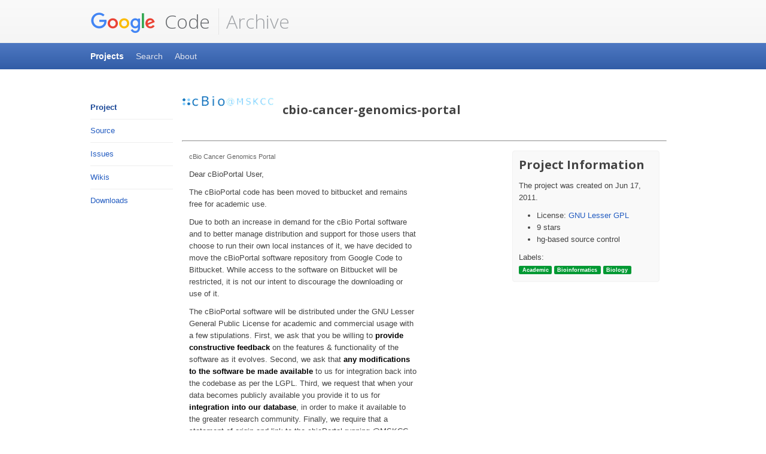

--- FILE ---
content_type: application/javascript
request_url: https://code.google.com/archive/archive.js
body_size: 23317
content:
/*

 Copyright The Closure Library Authors.
 SPDX-License-Identifier: Apache-2.0
*/
'use strict';var g,aa="function"==typeof Object.defineProperties?Object.defineProperty:function(a,b,c){if(a==Array.prototype||a==Object.prototype)return a;a[b]=c.value;return a},ba=function(a){a=["object"==typeof globalThis&&globalThis,a,"object"==typeof window&&window,"object"==typeof self&&self,"object"==typeof global&&global];for(var b=0;b<a.length;++b){var c=a[b];if(c&&c.Math==Math)return c}throw Error("Cannot find global object");},ca=ba(this),da=function(a,b){if(b)a:{var c=ca;a=a.split(".");
for(var d=0;d<a.length-1;d++){var e=a[d];if(!(e in c))break a;c=c[e]}a=a[a.length-1];d=c[a];b=b(d);b!=d&&null!=b&&aa(c,a,{configurable:!0,writable:!0,value:b})}};
da("String.prototype.endsWith",function(a){return a?a:function(b,c){if(null==this)throw new TypeError("The 'this' value for String.prototype.endsWith must not be null or undefined");if(b instanceof RegExp)throw new TypeError("First argument to String.prototype.endsWith must not be a regular expression");var d=this+"";b+="";void 0===c&&(c=d.length);c=Math.max(0,Math.min(c|0,d.length));for(var e=b.length;0<e&&0<c;)if(d[--c]!=b[--e])return!1;return 0>=e}});
da("Array.prototype.find",function(a){return a?a:function(b,c){a:{var d=this;d instanceof String&&(d=String(d));for(var e=d.length,f=0;f<e;f++){var l=d[f];if(b.call(c,l,f,d)){b=l;break a}}b=void 0}return b}});
var h=this||self,k=function(a){var b=typeof a;return"object"!=b?b:a?Array.isArray(a)?"array":b:"null"},m=function(a){var b=k(a);return"array"==b||"object"==b&&"number"==typeof a.length},n=function(a,b){a=a.split(".");var c=h;a[0]in c||"undefined"==typeof c.execScript||c.execScript("var "+a[0]);for(var d;a.length&&(d=a.shift());)a.length||void 0===b?c=c[d]&&c[d]!==Object.prototype[d]?c[d]:c[d]={}:c[d]=b},ea=function(a,b){function c(){}c.prototype=b.prototype;a.superClass_=b.prototype;a.prototype=new c;
a.prototype.constructor=a;a.base=function(d,e,f){for(var l=Array(arguments.length-2),p=2;p<arguments.length;p++)l[p-2]=arguments[p];return b.prototype[e].apply(d,l)}};function q(a){if(Error.captureStackTrace)Error.captureStackTrace(this,q);else{var b=Error().stack;b&&(this.stack=b)}a&&(this.message=String(a))}ea(q,Error);q.prototype.name="CustomError";var r=function(a,b){a=a.split("%s");for(var c="",d=a.length-1,e=0;e<d;e++)c+=a[e]+(e<b.length?b[e]:"%s");q.call(this,c+a[d])};ea(r,q);r.prototype.name="AssertionError";
var fa=function(a,b,c,d){var e="Assertion failed";if(c){e+=": "+c;var f=d}else a&&(e+=": "+a,f=b);throw new r(""+e,f||[]);},ha=function(a,b,c){a||fa("",null,b,Array.prototype.slice.call(arguments,2))},t=function(a,b){throw new r("Failure"+(a?": "+a:""),Array.prototype.slice.call(arguments,1));},u=function(a,b,c){"number"!==typeof a&&fa("Expected number but got %s: %s.",[k(a),a],b,Array.prototype.slice.call(arguments,2));return a};var ia=Array.prototype.forEach?function(a,b,c){ha(null!=a.length);Array.prototype.forEach.call(a,b,c)}:function(a,b,c){for(var d=a.length,e="string"===typeof a?a.split(""):a,f=0;f<d;f++)f in e&&b.call(c,e[f],f,a)};function ja(a){return Array.prototype.concat.apply([],arguments)}function ka(a){var b=a.length;if(0<b){for(var c=Array(b),d=0;d<b;d++)c[d]=a[d];return c}return[]};var la={},v=function(a,b){this.privateDoNotAccessOrElseSafeScriptWrappedValue_=b===la?a:"";this.implementsGoogStringTypedString=!0},ma=function(a){if(a instanceof v&&a.constructor===v)return a.privateDoNotAccessOrElseSafeScriptWrappedValue_;t("expected object of type SafeScript, got '"+a+"' of type "+k(a));return"type_error:SafeScript"};v.prototype.toString=function(){return"SafeScript{"+this.privateDoNotAccessOrElseSafeScriptWrappedValue_+"}"};var w=function(a,b){this.privateDoNotAccessOrElseTrustedResourceUrlWrappedValue_=b===na?a:""};w.prototype.implementsGoogStringTypedString=!0;w.prototype.toString=function(){return"TrustedResourceUrl{"+this.privateDoNotAccessOrElseTrustedResourceUrlWrappedValue_+"}"};
var x=function(a){if(a instanceof w&&a.constructor===w)return a.privateDoNotAccessOrElseTrustedResourceUrlWrappedValue_;t("expected object of type TrustedResourceUrl, got '"+a+"' of type "+k(a));return"type_error:TrustedResourceUrl"},na={};var y=function(a,b){this.privateDoNotAccessOrElseSafeUrlWrappedValue_=b===oa?a:""};y.prototype.implementsGoogStringTypedString=!0;y.prototype.toString=function(){return"SafeUrl{"+this.privateDoNotAccessOrElseSafeUrlWrappedValue_+"}"};var pa=function(a){if(a instanceof y&&a.constructor===y)return a.privateDoNotAccessOrElseSafeUrlWrappedValue_;t("expected object of type SafeUrl, got '"+a+"' of type "+k(a));return"type_error:SafeUrl"},oa={};var z=function(a,b){this.privateDoNotAccessOrElseSafeStyleWrappedValue_=b===qa?a:""};z.prototype.implementsGoogStringTypedString=!0;z.prototype.toString=function(){return"SafeStyle{"+this.privateDoNotAccessOrElseSafeStyleWrappedValue_+"}"};var ra=function(a){if(a instanceof z&&a.constructor===z)return a.privateDoNotAccessOrElseSafeStyleWrappedValue_;t("expected object of type SafeStyle, got '"+a+"' of type "+k(a));return"type_error:SafeStyle"},qa={};var A=function(a,b,c){this.privateDoNotAccessOrElseSafeHtmlWrappedValue_=c===sa?a:""};A.prototype.implementsGoogStringTypedString=!0;A.prototype.toString=function(){return"SafeHtml{"+this.privateDoNotAccessOrElseSafeHtmlWrappedValue_+"}"};var ta=function(a){if(a instanceof A&&a.constructor===A)return a.privateDoNotAccessOrElseSafeHtmlWrappedValue_;t("expected object of type SafeHtml, got '"+a+"' of type "+k(a));return"type_error:SafeHtml"},sa={};n("ng.safehtml.googSceHelper.isGoogHtmlType",function(a){return a&&a.implementsGoogStringTypedString?!0:!1});n("ng.safehtml.googSceHelper.isCOMPILED",function(){return!0});n("ng.safehtml.googSceHelper.unwrapAny",function(a){if(a instanceof w)return x(a).toString();if(a instanceof A)return ta(a).toString();if(a instanceof y)return pa(a);if(a instanceof z)return ra(a);if(a instanceof v)return ma(a).toString();throw Error();});
n("ng.safehtml.googSceHelper.unwrapGivenContext",function(a,b){if("html"==a)return ta(b).toString();if("resourceUrl"==a||"templateUrl"==a)return x(b).toString();if("url"==a)return b instanceof w?x(b).toString():pa(b);if("css"==a)return ra(b);if("js"==a)return ma(b).toString();throw Error();});var D=function(a,b,c,d){a.getLogoUrl=ua(b,c);a.getIssueUrl=B(b,c,"issues");a.getSubrepoUrl=B(b,c,"source");a.getWikiFileUrl=B(b,c,"wikis");a.getIssuesPageUrl=C(b,c,"issues");a.getDownloadsPageUrl=C(b,c,"downloads");null!=d&&(a.getSubrepoSourceCodePageUrl=C(b,c,"source",d,"source"),a.getSubrepoSourceCommitsPageUrl=C(b,c,"source",d,"commits"));a.getSearchForLabelUrl=va(b);a.getRepoSourceArchiveUrl=wa(b,c);a.getDownloadArchiveUrl=xa(b,c);var e=c;"code.google.com"!=b&&(e=b+":"+c);a.getExportToGitHubUrl=
function(){return"https://code.google.com/export-to-github/export?project="+e};a.getIssueAttachmentUrlFunc=ya(c)},ua=function(a,b){return function(){return"https://storage.googleapis.com/google-code-archive/v2/"+a+"/"+b+"/logo.png"}},va=function(a){return function(b){return"/archive/search?q=domain:"+a+" label:"+b}};n("codesiteArchive.Urls.getSearchForLabelUrlFunc",va);
var wa=function(a,b){return function(c){var d=c+".";"default"==c&&(d="");return"https://storage.googleapis.com/google-code-archive-source/v2/"+a+"/"+b+"/"+d+"source-archive.zip"}},xa=function(a,b){return function(c){return"https://storage.googleapis.com/google-code-archive-downloads/v2/"+a+"/"+b+"/"+c}},B=function(a,b,c){return function(d,e){0<d.length&&"/"==d[0]&&(d=d.substring(1));var f="";"code.google.com"!=a&&(f="/a/"+a);d=f+"/p/"+b+"/"+c+"/"+d;null!=e&&(d+="/"+e);return"/archive"+d}},C=function(a,
b,c,d,e){return function(f){var l="";"code.google.com"!=a&&(l="/a/"+a);var p=c;null!=d&&(p+="/"+d);null!=e&&(p+="/"+e);return"/archive"+l+"/p/"+b+"/"+p+"?page="+f}},ya=function(a){return function(b,c,d){return"http://storage.googleapis.com/google-code-attachments/"+a+"/issue-"+b+"/comment-"+c+"/"+d}};var E=function(a){isFinite(a)&&(a=String(a));return"string"===typeof a?/^\s*-?0x/i.test(a)?parseInt(a,16):parseInt(a,10):NaN};var za=function(a){if(a.getValues&&"function"==typeof a.getValues)return a.getValues();if("string"===typeof a)return a.split("");if(m(a)){for(var b=[],c=a.length,d=0;d<c;d++)b.push(a[d]);return b}b=[];c=0;for(d in a)b[c++]=a[d];return b},Aa=function(a,b,c){if(a.forEach&&"function"==typeof a.forEach)a.forEach(b,c);else if(m(a)||"string"===typeof a)ia(a,b,c);else{if(a.getKeys&&"function"==typeof a.getKeys)var d=a.getKeys();else if(a.getValues&&"function"==typeof a.getValues)d=void 0;else if(m(a)||"string"===
typeof a){d=[];for(var e=a.length,f=0;f<e;f++)d.push(f)}else for(f in d=[],e=0,a)d[e++]=f;e=za(a);f=e.length;for(var l=0;l<f;l++)b.call(c,e[l],d&&d[l],a)}};var Ba="StopIteration"in h?h.StopIteration:{message:"StopIteration",stack:""},F=function(){};F.prototype.next=function(){throw Ba;};F.prototype.__iterator__=function(){return this};var G=function(a,b){this.map_={};this.keys_=[];this.version_=this.count_=0;var c=arguments.length;if(1<c){if(c%2)throw Error("Uneven number of arguments");for(var d=0;d<c;d+=2)this.set(arguments[d],arguments[d+1])}else a&&this.addAll(a)};g=G.prototype;g.getCount=function(){return this.count_};g.getValues=function(){H(this);for(var a=[],b=0;b<this.keys_.length;b++)a.push(this.map_[this.keys_[b]]);return a};g.getKeys=function(){H(this);return this.keys_.concat()};
g.containsKey=function(a){return I(this.map_,a)};g.equals=function(a,b){if(this===a)return!0;if(this.count_!=a.getCount())return!1;b=b||Ca;H(this);for(var c,d=0;c=this.keys_[d];d++)if(!b(this.get(c),a.get(c)))return!1;return!0};var Ca=function(a,b){return a===b};G.prototype.clear=function(){this.map_={};this.version_=this.count_=this.keys_.length=0};
G.prototype.remove=function(a){return I(this.map_,a)?(delete this.map_[a],this.count_--,this.version_++,this.keys_.length>2*this.count_&&H(this),!0):!1};var H=function(a){if(a.count_!=a.keys_.length){for(var b=0,c=0;b<a.keys_.length;){var d=a.keys_[b];I(a.map_,d)&&(a.keys_[c++]=d);b++}a.keys_.length=c}if(a.count_!=a.keys_.length){var e={};for(c=b=0;b<a.keys_.length;)d=a.keys_[b],I(e,d)||(a.keys_[c++]=d,e[d]=1),b++;a.keys_.length=c}};g=G.prototype;
g.get=function(a,b){return I(this.map_,a)?this.map_[a]:b};g.set=function(a,b){I(this.map_,a)||(this.count_++,this.keys_.push(a),this.version_++);this.map_[a]=b};g.addAll=function(a){if(a instanceof G)for(var b=a.getKeys(),c=0;c<b.length;c++)this.set(b[c],a.get(b[c]));else for(b in a)this.set(b,a[b])};g.forEach=function(a,b){for(var c=this.getKeys(),d=0;d<c.length;d++){var e=c[d],f=this.get(e);a.call(b,f,e,this)}};g.clone=function(){return new G(this)};
g.__iterator__=function(a){H(this);var b=0,c=this.version_,d=this,e=new F;e.next=function(){if(c!=d.version_)throw Error("The map has changed since the iterator was created");if(b>=d.keys_.length)throw Ba;var f=d.keys_[b++];return a?f:d.map_[f]};return e};var I=function(a,b){return Object.prototype.hasOwnProperty.call(a,b)};var Da=/^(?:([^:/?#.]+):)?(?:\/\/(?:([^\\/?#]*)@)?([^\\/?#]*?)(?::([0-9]+))?(?=[\\/?#]|$))?([^?#]+)?(?:\?([^#]*))?(?:#([\s\S]*))?$/,Ea=function(a,b){if(a){a=a.split("&");for(var c=0;c<a.length;c++){var d=a[c].indexOf("="),e=null;if(0<=d){var f=a[c].substring(0,d);e=a[c].substring(d+1)}else f=a[c];b(f,e?decodeURIComponent(e.replace(/\+/g," ")):"")}}};var J=function(a){this.domain_=this.userInfo_=this.scheme_="";this.port_=null;this.fragment_=this.path_="";this.ignoreCase_=this.isReadOnly_=!1;if(a instanceof J){this.ignoreCase_=a.ignoreCase_;K(this,a.scheme_);var b=a.userInfo_;L(this);this.userInfo_=b;b=a.domain_;L(this);this.domain_=b;M(this,a.port_);b=a.path_;L(this);this.path_=b;Fa(this,a.queryData_.clone());a=a.fragment_;L(this);this.fragment_=a}else a&&(b=String(a).match(Da))?(this.ignoreCase_=!1,K(this,b[1]||"",!0),a=b[2]||"",L(this),this.userInfo_=
N(a),a=b[3]||"",L(this),this.domain_=N(a,!0),M(this,b[4]),a=b[5]||"",L(this),this.path_=N(a,!0),Fa(this,b[6]||"",!0),a=b[7]||"",L(this),this.fragment_=N(a)):(this.ignoreCase_=!1,this.queryData_=new O(null,this.ignoreCase_))};
J.prototype.toString=function(){var a=[],b=this.scheme_;b&&a.push(P(b,Ga,!0),":");var c=this.domain_;if(c||"file"==b)a.push("//"),(b=this.userInfo_)&&a.push(P(b,Ga,!0),"@"),a.push(encodeURIComponent(String(c)).replace(/%25([0-9a-fA-F]{2})/g,"%$1")),c=this.port_,null!=c&&a.push(":",String(c));if(c=this.path_)this.domain_&&"/"!=c.charAt(0)&&a.push("/"),a.push(P(c,"/"==c.charAt(0)?Ha:Ia,!0));(c=this.queryData_.toString())&&a.push("?",c);(c=this.fragment_)&&a.push("#",P(c,Ja));return a.join("")};
J.prototype.resolve=function(a){var b=this.clone(),c=!!a.scheme_;c?K(b,a.scheme_):c=!!a.userInfo_;if(c){var d=a.userInfo_;L(b);b.userInfo_=d}else c=!!a.domain_;c?(d=a.domain_,L(b),b.domain_=d):c=null!=a.port_;d=a.path_;if(c)M(b,a.port_);else if(c=!!a.path_){if("/"!=d.charAt(0))if(this.domain_&&!this.path_)d="/"+d;else{var e=b.path_.lastIndexOf("/");-1!=e&&(d=b.path_.substr(0,e+1)+d)}e=d;if(".."==e||"."==e)d="";else if(-1!=e.indexOf("./")||-1!=e.indexOf("/.")){d=0==e.lastIndexOf("/",0);e=e.split("/");
for(var f=[],l=0;l<e.length;){var p=e[l++];"."==p?d&&l==e.length&&f.push(""):".."==p?((1<f.length||1==f.length&&""!=f[0])&&f.pop(),d&&l==e.length&&f.push("")):(f.push(p),d=!0)}d=f.join("/")}else d=e}c?(L(b),b.path_=d):c=""!==a.queryData_.toString();c?Fa(b,a.queryData_.clone()):c=!!a.fragment_;c&&(a=a.fragment_,L(b),b.fragment_=a);return b};J.prototype.clone=function(){return new J(this)};
var K=function(a,b,c){L(a);a.scheme_=c?N(b,!0):b;a.scheme_&&(a.scheme_=a.scheme_.replace(/:$/,""))},M=function(a,b){L(a);if(b){b=Number(b);if(isNaN(b)||0>b)throw Error("Bad port number "+b);a.port_=b}else a.port_=null},Fa=function(a,b,c){L(a);b instanceof O?(a.queryData_=b,a.queryData_.setIgnoreCase(a.ignoreCase_)):(c||(b=P(b,Ka)),a.queryData_=new O(b,a.ignoreCase_))};J.prototype.getQuery=function(){return this.queryData_.toString()};var Q=function(a,b,c){L(a);a.queryData_.set(b,c);return a};
J.prototype.removeParameter=function(a){L(this);this.queryData_.remove(a);return this};var L=function(a){if(a.isReadOnly_)throw Error("Tried to modify a read-only Uri");};J.prototype.setIgnoreCase=function(a){this.ignoreCase_=a;this.queryData_&&this.queryData_.setIgnoreCase(a)};
var N=function(a,b){return a?b?decodeURI(a.replace(/%25/g,"%2525")):decodeURIComponent(a):""},P=function(a,b,c){return"string"===typeof a?(a=encodeURI(a).replace(b,La),c&&(a=a.replace(/%25([0-9a-fA-F]{2})/g,"%$1")),a):null},La=function(a){a=a.charCodeAt(0);return"%"+(a>>4&15).toString(16)+(a&15).toString(16)},Ga=/[#\/\?@]/g,Ia=/[#\?:]/g,Ha=/[#\?]/g,Ka=/[#\?@]/g,Ja=/#/g,O=function(a,b){this.count_=this.keyMap_=null;this.encodedQuery_=a||null;this.ignoreCase_=!!b},R=function(a){a.keyMap_||(a.keyMap_=
new G,a.count_=0,a.encodedQuery_&&Ea(a.encodedQuery_,function(b,c){a.add(decodeURIComponent(b.replace(/\+/g," ")),c)}))};g=O.prototype;g.getCount=function(){R(this);return this.count_};g.add=function(a,b){R(this);this.encodedQuery_=null;a=S(this,a);var c=this.keyMap_.get(a);c||this.keyMap_.set(a,c=[]);c.push(b);this.count_=u(this.count_)+1;return this};
g.remove=function(a){R(this);a=S(this,a);return this.keyMap_.containsKey(a)?(this.encodedQuery_=null,this.count_=u(this.count_)-this.keyMap_.get(a).length,this.keyMap_.remove(a)):!1};g.clear=function(){this.keyMap_=this.encodedQuery_=null;this.count_=0};g.containsKey=function(a){R(this);a=S(this,a);return this.keyMap_.containsKey(a)};g.forEach=function(a,b){R(this);this.keyMap_.forEach(function(c,d){ia(c,function(e){a.call(b,e,d,this)},this)},this)};
g.getKeys=function(){R(this);for(var a=this.keyMap_.getValues(),b=this.keyMap_.getKeys(),c=[],d=0;d<b.length;d++)for(var e=a[d],f=0;f<e.length;f++)c.push(b[d]);return c};g.getValues=function(a){R(this);var b=[];if("string"===typeof a)this.containsKey(a)&&(b=ja(b,this.keyMap_.get(S(this,a))));else{a=this.keyMap_.getValues();for(var c=0;c<a.length;c++)b=ja(b,a[c])}return b};
g.set=function(a,b){R(this);this.encodedQuery_=null;a=S(this,a);this.containsKey(a)&&(this.count_=u(this.count_)-this.keyMap_.get(a).length);this.keyMap_.set(a,[b]);this.count_=u(this.count_)+1;return this};g.get=function(a,b){if(!a)return b;a=this.getValues(a);return 0<a.length?String(a[0]):b};
g.toString=function(){if(this.encodedQuery_)return this.encodedQuery_;if(!this.keyMap_)return"";for(var a=[],b=this.keyMap_.getKeys(),c=0;c<b.length;c++){var d=b[c],e=encodeURIComponent(String(d));d=this.getValues(d);for(var f=0;f<d.length;f++){var l=e;""!==d[f]&&(l+="="+encodeURIComponent(String(d[f])));a.push(l)}}return this.encodedQuery_=a.join("&")};g.clone=function(){var a=new O;a.encodedQuery_=this.encodedQuery_;this.keyMap_&&(a.keyMap_=this.keyMap_.clone(),a.count_=this.count_);return a};
var S=function(a,b){b=String(b);a.ignoreCase_&&(b=b.toLowerCase());return b};O.prototype.setIgnoreCase=function(a){a&&!this.ignoreCase_&&(R(this),this.encodedQuery_=null,this.keyMap_.forEach(function(b,c){var d=c.toLowerCase();c!=d&&(this.remove(c),this.remove(d),0<b.length&&(this.encodedQuery_=null,this.keyMap_.set(S(this,d),ka(b)),this.count_=u(this.count_)+b.length))},this));this.ignoreCase_=a};
O.prototype.extend=function(a){for(var b=0;b<arguments.length;b++)Aa(arguments[b],function(c,d){this.add(d,c)},this)};var T=function(a,b){this.name=a;this.url=b},U={asf20:new T("Apache License 2.0","http://www.apache.org/licenses/LICENSE-2.0"),art:new T("Artistic License/GPL","http://dev.perl.org/licenses/"),lgpl:new T("GNU Lesser GPL","http://www.gnu.org/licenses/lgpl.html"),gpl2:new T("GNU GPL v2","http://www.gnu.org/licenses/old-licenses/gpl-2.0.html"),gpl3:new T("GNU GPL v3","http://www.gnu.org/licenses/gpl.html"),bsd:new T("New BSD License","http://opensource.org/licenses/BSD-3-Clause"),mit:new T("MIT License",
"http://www.opensource.org/licenses/mit-license.php"),mpl11:new T("Mozilla Public License 1.1","http://www.mozilla.org/MPL/"),epl:new T("Eclipse Public License 1.0","http://www.eclipse.org/legal/epl-v10.html"),oos:new T("Other Open Source","http://code.google.com/p/support/wiki/FAQ#Which_licenses_can_be_used?"),gsoc:new T("See source code","http://code.google.com/see_source_code_license.html"),none:new T("None Specified - Not Open Source","http://code.google.com/no_license.html"),multiple:new T("Multiple Licenses",
"http://code.google.com/multiple_licenses.html"),publicdomain:new T("Public domain","http://en.wikipedia.org/wiki/Public_domain"),"cc3-by":new T("Creative Commons 3.0 BY","http://creativecommons.org/licenses/by/3.0/"),"cc3-by-nd":new T("Creative Commons 3.0 BY-SA","http://creativecommons.org/licenses/by-sa/3.0/"),"cc25-by":new T("Creative Commons 2.5 BY","http://creativecommons.org/licenses/by/2.5/"),"cc25-by-sa":new T("Creative Commons 2.5 BY-SA","http://creativecommons.org/licenses/by-sa/2.5/"),
"cc3-by-nc-sa":new T("Creative Commons 3.0 BY-NC-SA","http://creativecommons.org/licenses/by-nc-sa/3.0/"),ccpd:new T("Creative Commons Public Domain Dedication","http://creativecommons.org/licenses/publicdomain/"),gfdl:new T("GNU Free Documentation License","http://www.gnu.org/licenses/fdl.html"),"fbsd-doc":new T("FreeBSD Documentation License","http://www.freebsd.org/copyright/freebsd-doc-license.html")},Ma=function(a){this.labels=a},Na=function(a){var b="Happy Grumpy Quick Happy Massive Swift Helpful".split(" "),
c="Cat Dog Wombat Lion Kangaroo Giraffe Hippo Bird Ox Camel Elephant Panda Rabbit Bear Horse Rhino Monkey".split(" ");a=Math.floor(Math.abs(a));a%=c.length*b.length;this.adjective=b[a%b.length];this.name=c[Math.floor(a/b.length)];this.fullName=this.adjective+" "+this.name};function V(a,b,c){a.navLevel1=b;a.navLevel2=c||""}
function W(a,b,c,d){a("https://storage.googleapis.com/storage/v1/b/google-code-archive/o/v2%2F:domain%2F:project%2Fproject.json?alt=media",{stripTrailingSlashes:!1}).get({domain:c,project:d}).$promise.then(function(e){e=e.movedTo;null!=e&&""!=e&&b.path("/redirect/a/"+c+"/p/"+d).search({movedTo:e})})}var Oa=function(){V(this,"projects")};n("codesiteArchive.HomepageCtrl",Oa);
var Pa=function(a){this.projectName=a.project;this.domain=a.domain||"code.google.com";this.movedTo=a.movedTo;V(this,"projects",this.domain);D(this,this.domain,this.projectName)};n("codesiteArchive.RedirectPageCtrl",Pa);Pa.$inject=["$routeParams"];
var Qa=function(a,b){V(this,"search");this.query=b.search().q;this.pageNumber=E(b.search().page)||1;this.results=null;this.totalPages=this.totalResults=0;b=new J("https://codesite-archive.appspot.com/search/query");Q(b,"query",this.query);Q(b,"page",this.pageNumber);var c=this;a.get(b.toString()).then(function(d){d=d.data;c.results=d.results;c.totalResults=d.total_results;c.totalPages=d.total_pages}).catch(function(d){c.error=d.status});this.getUrlForQueryPage=function(d){var e=new J("/archive/search");
e=Q(e,"q",c.query);e=Q(e,"page",d);return e.toString()}};n("codesiteArchive.SearchPageCtrl",Qa);Qa.$inject=["$http","$location"];var X=function(a){this.domain=a.domain;this.domainLabels=[];V(this,"projects",this.domain);D(this,this.domain,"");a=Ra[this.domain];void 0!==a&&(this.domainLabels=a.labels)};X.prototype.getLabelRow=function(a){var b=this.domainLabels.length,c=[];a*=6;for(var d=0;6>d&&d+a<b;d++)c.push(this.domainLabels[a+d]);return c};n("codesiteArchive.DomainHomepageCtrl",X);
X.prototype.getLabelRow=X.prototype.getLabelRow;X.$inject=["$routeParams","$resource"];
var Ra={"code.google.com":new Ma("Python JavaScript Django Web Google Java AJAX Rails PlugIn Android CPlusPlus MySQL DotNet Game AppEngine PHP Flash jQuery Database GWT".split(" ")),"eclipselabs.org":new Ma("EclipseRT Modeling WebTools JavaEE Build Testing Mobile Embedded SOA Tools BIRT".split(" ")),"apache-extras.org":new Ma("HTTP Server Cassandra Hadoop HBase James Lucene Maven MyFaces OFBiz Pivot Subversion Web Services XML".split(" "))},Y=function(a,b,c){this.projectName=a.project;this.domain=
a.domain||"code.google.com";this.resource=a.resource||"project";V(this,"projects",this.domain);D(this,this.domain,this.projectName);W(b,c,this.domain,this.projectName);this.pageNumber=E(c.search().page)||1;a=b("https://storage.googleapis.com/storage/v1/b/google-code-archive/o/v2%2F:domain%2F:project%2F:resource.json?alt=media",{stripTrailingSlashes:!1});b={domain:this.domain,project:this.projectName,resource:this.resource};switch(this.resource){case "downloads":case "issues":b.resource+="-page-"+
this.pageNumber;break;case "source":b.resource="project"}var d=this;a.get(b).$promise.catch(function(e){404==e.status?d[d.resource]={}:d.error=e}).then(function(e){if(null==e)d[d.resource]={},d[d.resource].notFound=!0;else if(d[d.resource]=e,d[d.resource].found=!0,d.project&&(e=d.project,e.license=e.license||"",e.licenseName=U[e.license].name,e.licenseUrl=U[e.license].url,e.contentLicense)){var f=e.contentLicense;e.contentLicenseName=U[f].name;e.contentLicenseUrl=U[f].name}},function(e){d.error=e})};
Y.prototype.wikiFileFilter=function(a){return a.endsWith(".wiki")};n("codesiteArchive.ProjectHomepageCtrl",Y);Y.prototype.wikiFileFilter=Y.prototype.wikiFileFilter;Y.$inject=["$routeParams","$resource","$location"];
var Sa=function(a,b,c){this.projectName=b.project;this.domain=b.domain||"code.google.com";this.issueId=b.issueId;V(this,"projects",this.domain);D(this,this.domain,this.projectName);W(c,a,this.domain,this.projectName);this.issue=null;var d=this;c("https://storage.googleapis.com/storage/v1/b/google-code-archive/o/v2%2F:domain%2F:project%2Fissues%2Fissue-:issueId.json?alt=media",{stripTrailingSlashes:!1}).get({domain:this.domain,project:this.projectName,issueId:this.issueId}).$promise.catch(function(e){d.error=
e;"404"==e.status&&(d.notFound=!0)}).then(function(e){d.issue=e;for(e=0;e<d.issue.comments.length;e++){var f=d.issue.comments[e];f.commenterId=f.commenterId||0;f.pseudoIdentity=new Na(f.commenterId)}},function(e){d.error=e})};n("codesiteArchive.ProjectIssueCtrl",Sa);Sa.$inject=["$location","$routeParams","$resource"];
var Ta=function(a,b,c){this.projectName=a.project;this.domain=a.domain||"code.google.com";this.subrepo=a.subrepo;this.resource=a.resource;this.pageNumber=E(c.search().page)||1;V(this,"projects",this.domain);D(this,this.domain,this.projectName,this.subrepo);W(b,c,this.domain,this.projectName);a="";"default"!=this.subrepo&&(a=this.subrepo+".");var d=this;b("https://storage.googleapis.com/storage/v1/b/google-code-archive/o/v2%2F:domain%2F:projectName%2F:resource.json?alt=media",{stripTrailingSlashes:!1}).get({domain:this.domain,
projectName:this.projectName,resource:a+this.resource+"-page-"+this.pageNumber}).$promise.catch(function(e){d.error=e;"404"==e.status&&(d.notFound=!0)}).then(function(e){d[d.resource]=e},function(e){d.error=e})};n("codesiteArchive.ProjectSourceCtrl",Ta);Ta.$inject=["$routeParams","$resource","$location"];
var Ua=function(a,b,c){this.projectName=b.project;this.domain=b.domain||"code.google.com";this.wikiFile=b.wikiFile;V(this,"projects",this.domain);D(this,this.domain,this.projectName);W(c,a,this.domain,this.projectName);this.wikiContents=null;var d=this;c("https://storage.googleapis.com/storage/v1/b/google-code-archive/o/v2%2F:domain%2F:projectName%2Fwiki%2F:wikiFile?alt=media",{},{getNonJson:{method:"GET",transformResponse:function(e){return{text:e}}}},{stripTrailingSlashes:!1}).getNonJson({domain:this.domain,
projectName:this.projectName,wikiFile:this.wikiFile}).$promise.catch(function(e){d.error=e;"404"==e.status&&(d.notFound=!0)}).then(function(e){d.wikiContents=e.text},function(e){d.error=e})};n("codesiteArchive.ProjectWikiCtrl",Ua);Ua.$inject=["$location","$routeParams","$resource"];var Va=function(){V(this,"about")};n("codesiteArchive.AboutPageCtrl",Va);var Wa=function(){V(this,"about")};n("codesiteArchive.SchemaPageCtrl",Wa);var Xa="Y Z E P T G M K  m u n".split(" "),Ya={"":1,n:Math.pow(1024,-3),u:Math.pow(1024,-2),m:1/1024,k:1024,K:1024,M:Math.pow(1024,2),G:Math.pow(1024,3),T:Math.pow(1024,4),P:Math.pow(1024,5),E:Math.pow(1024,6),Z:Math.pow(1024,7),Y:Math.pow(1024,8)};var Za=function(a){var b=parseInt(a[0],10);var c=parseInt(a[1],10)+1;a=[];var d=0,e=b;void 0!==c&&(d=b,e=c);if(0>e-d)b=[];else{for(b=d;b<e;b+=1)a.push(b);b=a}return b},$a=function(a){return JSON.stringify(a,null,"  ")},ab=function(a){var b=a||0;a=b;var c="",d=1;0>b&&(b=-b);for(var e=0;e<Xa.length;e++){var f=Xa[e];d=Ya[f];if(b>=d||1>=d&&b>.1*d){c=f;break}}c?c+="B":d=1;b=Math.pow(10,2);return Math.round(a/d*b)/b+""+c},bb=function(a){a=a.replace("&amp;","&");a=a.replace("&quot;",'"');a=a.replace("&gt;",
">");a=a.replace("&lt;","<");return a.replace(/<[^>]+>/gm,"")};var cb=function(a){return{restrict:"E",link:function(b,c,d){d.text?b.$watch(d.text,function(e){var f=window.Markdown.getSanitizingConverter();e=e?a(f.makeHtml(e)):"";c.html(e)}):(b=window.Markdown.getSanitizingConverter(),b=a(b.makeHtml(c.text())),c.html(b));c.find("a").attr("target","_blank");c.addClass("markdown")}}};cb.$inject=["$sanitize"];var db=angular.module("codesiteArchive.templates.module",[]).value("forceCachedTemplates",!1).value("forceUncachedTemplates",!1).factory("html2JsTemplatesCached",["forceCachedTemplates","forceUncachedTemplates",function(a,b){return function(){return!b&&!0}}]).run(["$templateCache","html2JsTemplatesCached",function(a,b){b()&&(a.put("partials/404.ng",'<div>\n  <nav-bar-widget></nav-bar-widget>\n  <div id="maia-main" role="main">\n    <div class="maia-article" role="article">\n      <div class="maia-teleport" id="content"></div>\n      <div class="maia-cols">\n        <div class="maia-col-9">\n          <h1 class="maia-display">404. That\'s an error.</h1>\n          <p>It looks like the resource you were looking for isn\'t here. Sorry\n          about that.</p>\n        </div>\n        </div>\n      </div>\n    </div>\n  </div>\n</div>\n'),
a.put("partials/about.ng",'<div ng-controller="AboutPageCtrl as aboutCtrl">\n  <nav-bar-widget nav-level-1="aboutCtrl.navLevel1" nav-level-2="aboutCtrl.navLevel2"></nav-bar-widget>\n  <div id="maia-main" role="main">\n    <div class="maia-article" role="article">\n      <div class="maia-teleport" id="content"></div>\n      <div class="maia-cols">\n        <div class="maia-col-9">\n\n          <p>Google Code was launched in 2006, with the goal of making it easier\n            to collaborate with others on open-source software. It offered Subversion,\n            Mercurial, and Git source code hosting. It soon expanded to offer wikis,\n            downloads, and even issue tracking.</p>\n          <p>But alas, in 2015 Google\n            <a href="http://google-opensource.blogspot.com/2015/03/farewell-to-google-code.html">\n              bid farewell</a>\n            to the service, which had since been eclipsed by other, richer\n            open-source project hosting providers.</p>\n          <p>The Google Code Archive hosts the public project data that was\n            housed on code.google.com and related domains. While it only\n            provides a read-only view of projects, it should be sufficient to\n            resurrect an open-source project that didn\'t migrate elsewhere.</p>\n\n          <h2 id="schema">Schema</h2>\n          <p>\n            The Google Code Archive\'s data is hosted on Google Cloud Storage. Data\n            is retrieved using the\n            <a href="https://cloud.google.com/storage/docs/json_api/v1/">JSON API</a>.\n            Documentation for the Google Code Archive data can be found\n            <a href="/archive/schema">here</a>.\n          </p>\n\n          <h2>Redirecting Projects</h2>\n          <p>\n            If you are an administrator of a Google Code project and wish to\n            put a URL redirect in place to its new home on the internet, please\n            contact\n            <a href="mailto:google-code-shutdown@google.com">google-code-shutdown@google.com</a>.\n            Be sure to include the name of the Google Code project and the\n            URL to redirect to.\n          </p>\n\n          <h2>Deleting Projects</h2>\n          <p>\n            If you are an administrator of a Google Code project and wish to\n            delete it from the archive, please contact\n            <a href="mailto:google-code-shutdown@google.com">google-code-shutdown@google.com</a>.\n          </p>\n          <p>\n            If you are not the administrator of a project and wish to remove it\n            from the archive, for example to issue a lawful DMCA request, please\n            use\n            <a href="https://support.google.com/legal/troubleshooter/1114905?hl=en">this form</a>.\n            When prompted for which Google product the request relates to, select\n            "Other Projects" and then "Code".\n          </p>\n        </div>\n      </div>\n    </div>\n  </div>\n</div>\n'),
a.put("partials/domain-homepage.ng",'<div ng-controller="DomainHomepageCtrl as domainCtrl">\n  <nav-bar-widget nav-level-1="domainCtrl.navLevel1" nav-level-2="domainCtrl.navLevel2"></nav-bar-widget>\n  <div id="maia-main" role="main">\n    <div class="maia-article" role="article">\n      <div class="maia-teleport" id="content"></div>\n      <div class="maia-cols">\n        <div class="maia-col-7">\n          <div ng-switch="domainCtrl.navLevel2">\n\n            \x3c!-- code.google.com --\x3e\n            <div ng-switch-when="code.google.com">\n              <p>Google Code launched with a mission to:</p>\n              <blockquote>\n                <p>"Support the open source community by providing a scalable,\n                  reliable, and fast collaborative development environment for\n                  open source software, docs, and standards that promotes best\n                  practices in open source software engineering."</p>\n              </blockquote>\n            </div>\n\n            \x3c!-- eclipselabs.org --\x3e\n            <div ng-switch-when="eclipselabs.org">\n              <p>Eclipse Labs is a community of open source projects that build\n                technology based on the Eclipse platform.</p>\n              <p>To learn more, see:\n                <a href="http://www.eclipse.org/org/">\n                http://www.eclipse.org/org/</a>\n              </p>\n            </div>\n\n            \x3c!-- apache-extras.org --\x3e\n            <div ng-switch-when="apache-extras.org">\n              <p>Apache Extras is a community of open source projects related to\n                Apache Software Foundation projects or based on their technology.</p>\n              <p>To learn more, see:\n                <a href="http://www.apache.org/foundation/">\n                http://www.apache.org/foundation/</a>\n              </p>\n            </div>\n\n            \x3c!-- Default --\x3e\n            <div ng-switch-default>\n              <p>Hrm. Doesn\'t look like Google Code served projects on that domain.</p>\n            </div>\n          </div>\n        </div>\n      </div>\n    </div>\n  </div>\n</div>\n'),
a.put("partials/homepage.ng",'<div ng-controller="HomepageCtrl as homepageCtrl">\n  <nav-bar-widget nav-level-1="homepageCtrl.navLevel1" nav-level-2="homepageCtrl.navLevel2"></nav-bar-widget>\n  <div id="maia-main" role="main">\n    <div class="maia-article" role="article">\n      <div class="maia-teleport" id="content"></div>\n      <h1 class="maia-display">Google Code Archive</h1>\n      <div class="maia-cols">\n        <div class="maia-col-8">\n          \x3c!-- TODO(chrsmith): Put final numbers here. --\x3e\n          <p>Welcome! The Google Code Archive contains the data found\n            on the Google Code Project Hosting Service, which was turned\n            down in early 2016.</p>\n          <p>This archive contains over 1.4 million projects, 1.5 million\n            downloads, and 12.6 million issues. You can learn more about the\n            data served from Google Cloud Storage\n            <a href="/archive/schema">here</a>.</p>\n          <p>Google Code offered open-source project hosting on other domains\n            besides just code.google.com, too. Explore the projects Google\n            Code hosted below:</p>\n\n          <div id="gca-domain-list" class="maia-cols">\n            <div class="maia-col-1">\x3c!-- alignment --\x3e</div>\n\n            <div class="maia-col-3">\n              <a href="/archive/d/code.google.com/">\n                <h3>Google Code</h3>\n                <img src="/archive/img/default-googlecode-logo.png">\n              </a>\n            </div>\n\n            <div class="maia-col-3">\n              <a href="/archive/d/eclipselabs.org/">\n                <h3>Eclipselabs</h3>\n                <img src="/archive/img/default-eclipselabs-logo.png">\n              </a>\n            </div>\n\n            <div class="maia-col-3">\n              <a href="/archive/d/apache-extras.org/">\n                <h3>Apache Extras</h3>\n                <img src="/archive/img/default-apacheextras-logo.png">\n              </a>\n            </div>\n\n          </div>\n        </div>\n      </div>\n    </div>\n  </div>\n</div>\n'),
a.put("partials/navbar.ng",'<div class="maia-nav maia-complex" id="maia-nav-x" role="navigation">\n  <div class="maia-aux">\n    <ul>\n      <li ng-class="{active: navLevel1 == \'projects\'}">\n        <a href="/archive/">Projects</a>\n        <ul ng-if="navLevel2">\n          <li>\n            <a\n              ng-if="navLevel2 != \'code.google.com\'"\n              href="/archive/d/code.google.com">code.google.com</a>\n            <span ng-if="navLevel2 == \'code.google.com\'">code.google.com</span>\n          </li>\n          <li>\n            <a\n              ng-if="navLevel2 != \'eclipselabs.org\'"\n              href="/archive/d/eclipselabs.org">eclipselabs.org</a>\n            <span ng-if="navLevel2 == \'eclipselabs.org\'">eclipselabs.org</span>\n          </li>\n          <li>\n            <a\n              ng-if="navLevel2 != \'apache-extras.org\'"\n              href="/archive/d/apache-extras.org">apache-extras.org</a>\n            <span ng-if="navLevel2 == \'apache-extras.org\'">apache-extras.org</span>\n          </li>\n        </ul>\n      </li>\n      <li ng-class="{active: navLevel1 == \'search\'}">\n        <a href="https://www.google.com/search?q=site:codesite-archive.appspot.com">Search</a>\n      </li>\n      <li ng-class="{active: navLevel1 == \'about\'}">\n        <a href="/archive/about">About</a>\n      </li>\n    </ul>\n  </div>\n</div>\n'),
a.put("partials/pager-widget.ng",'<div ng-if="totalPages != 1">\n  <a ng-if="currentPage != 1" href="{{getUrlForPage(currentPage - 1)}}">&lt; Prev</a>\n\n  <span ng-repeat="pageIdx in [currentPage - 5, currentPage + 5] | range">\n    <a ng-if="pageIdx >= 1 && pageIdx <= totalPages && pageIdx != currentPage"\n        href="{{getUrlForPage(pageIdx)}}">\n      {{pageIdx}}\n    </a>\n    <span ng-if="pageIdx == currentPage">{{pageIdx}}</span>\n  </span>\n\n  <a ng-if="currentPage != totalPages" href="{{getUrlForPage(currentPage + 1)}}">Next &gt;</a>\n</div>\n'),
a.put("partials/project-homepage.ng",'<div ng-controller="ProjectHomepageCtrl as projectCtrl">\n<nav-bar-widget nav-level-1="projectCtrl.navLevel1"></nav-bar-widget>\n<div id="maia-main" role="main">\n\n  \x3c!-- Left-side resource nav --\x3e\n  <span ng-hide="projectCtrl.project.notFound">\n    <project-resources-widget domain="projectCtrl.domain" project="projectCtrl.projectName">\n    </project-resources-widget>\n  </span>\n\n  <div class="maia-article" role="article">\n    <div class="maia-teleport" id="content"></div>\n    <div class="maia-cols">\n\n      \x3c!-- BUG: We show "no issues" and relaged sub-pages for projects that\n           do not exist. Similarly, if you go to page 1,000,000 it says the\n           project has no issues, despite page 999,999 existing. --\x3e\n      <div ng-if="projectCtrl.project.notFound">\n        <resource-not-found-widget\n          resource-type="\'project\'"\n          resource-name=""\n          project="projectCtrl.projectName" />\n      </div>\n\n      <div\n          ng-hide="projectCtrl.project.notFound"\n          id="gca-project-header" class="maia-col-10">\n        <img class="gca-project-logo" src="{{projectCtrl.getLogoUrl()}}">\n        <h1>{{projectCtrl.projectName}}</h1>\n      </div>\n\n      <div ng-hide="projectCtrl.project.notFound" class="maia-col-10">\n        <hr />\n\n        <div ng-if="projectCtrl.error">\n          <p>There was an error getting resource \'{{projectCtrl.resource}}\':</p>\n          <code>{{projectCtrl.error.status}}: {{projectCtrl.error.data}}</code>\n        </div>\n\n        \x3c!-- Switch by project resource --\x3e\n        <div\n          ng-if="!projectCtrl.error"\n          ng-switch="projectCtrl.resource">\n\n          \x3c!-- Project --\x3e\n          <div ng-switch-when="project">\n            <div ng-if="projectCtrl.project == null">\n              <p>Loading...</p>\n            </div>\n\n            <div ng-if="projectCtrl.project.notFound">\n              <p>{{projectCtrl.projectName}} not found.</p>\n            </div>\n\n            <div ng-if="projectCtrl.project.found">\n              <div class="maia-col-6">\n                <p class="maia-meta">{{projectCtrl.project.summary}}</p>\n                <markdown-widget text="projectCtrl.project.description"></markdown-widget>\n              </div>\n              <div id="gca-project-info-box" class="maia-col-4">\n                <div class="maia-aside">\n                  <h1>Project Information</h1>\n                  <p ng-if="projectCtrl.project.creationTime">\n                    The project was created on {{projectCtrl.project.creationTime | date}}.\n                  </p>\n                  <p ng-if="projectCtrl.project.ancestorRepo">\n                    The project is a clone of <code>{{projectCtrl.project.ancestorRepo}}</code>.\n                  </p>\n                  <ul>\n                    <li>\n                      License: <a href="{{projectCtrl.project.licenseUrl}}">\n                        {{projectCtrl.project.licenseName}}</a>\n                    </li>\n                    <li ng-if="projectCtrl.project.contentLicenseName">\n                      Content License: <a href="{{projectCtrl.project.contentLicenseUrl}}">\n                        {{projectCtrl.project.contentLicenseName}}</a>\n                    </li>\n                    <li ng-if="projectCtrl.project.stars">\n                      {{projectCtrl.project.stars | number}} stars\n                    </li>\n                    <li>{{projectCtrl.project.repoType}}-based source control</li>\n                  </ul>\n                  <p ng-if="projectCtrl.project.labels.length > 0">\n                    Labels:\n                    <br />\n                    <span ng-repeat="label in projectCtrl.project.labels track by $index">\n                      <a href="{{projectCtrl.getSearchForLabelUrl(label)}}"><span class="gca-label">{{label}}</span></a>\n                    </span>\n                  </p>\n                </div>\n              </div>\n            </div>\n          </div>\n\n          \x3c!-- Source --\x3e\n          <div ng-switch-when="source">\n            <div ng-if="projectCtrl.source == null">\n              <p>Loading...</p>\n            </div>\n\n            <div ng-if="projectCtrl.source.notFound">\n              <p>Source information for {{projectCtrl.projectName}} not found.</p>\n            </div>\n\n            <div ng-if="projectCtrl.source.found">\n              <p ng-repeat="subrepo in [\'default\'].concat(projectCtrl.source.subrepos)"\n                 ng-if="subrepo">\n                <em>{{subrepo}}:</em>\n                <a href="{{projectCtrl.getSubrepoUrl(subrepo, \'source\')}}">source</a>,\n                <a href="{{projectCtrl.getSubrepoUrl(subrepo, \'commits\')}}">commits</a>\n              </p>\n            </div>\n          </div>\n\n          \x3c!-- Issues --\x3e\n          <div ng-switch-when="issues">\n            <div ng-if="projectCtrl.issues == null">\n              <p>Loading...</p>\n            </div>\n\n            <div ng-if="projectCtrl.issues.notFound">\n              <p>{{projectCtrl.projectName}} has no issues.</p>\n            </div>\n\n            <div ng-if="projectCtrl.issues.found">\n              <div ng-if="projectCtrl.issues.totalPages > 1">\n                <p>Page {{projectCtrl.issues.pageNumber}} of\n                  {{projectCtrl.issues.totalPages}}</p>\n\n                <div>\n                  <pager-widget\n                      current-page="projectCtrl.issues.pageNumber"\n                      total-pages="projectCtrl.issues.totalPages"\n                      get-url-for-page="projectCtrl.getIssuesPageUrl"></pager-widget>\n                </div>\n              </div>\n\n              <table>\n                <tbody>\n                  <tr>\n                    <th scope="col">ID</th>\n                    <th scope="col">Status</th>\n                    <th scope="col">Summary</th>\n                  </tr>\n                  <tr ng-repeat="issue in projectCtrl.issues.issues | orderBy: \'-id\'">\n                    <td>\n                      <a href="{{projectCtrl.getIssueUrl(issue.id)}}">{{issue.id}}</a>\n                    </td>\n                    <td><code>{{issue.status}}</code></td>\n                    <td>{{issue.summary}}\n                      <span ng-repeat="label in issue.labels">\n                        <span class="gca-label">{{label}}</span>\n                      </span>\n                    </td>\n                  </tr>\n                </tbody>\n              </table>\n            </div>\n          </div>\n\n          \x3c!-- Wikis --\x3e\n          <div ng-switch-when="wikis">\n            <div ng-if="projectCtrl.wikis == null">\n              <p>Loading...</p>\n            </div>\n\n            <div ng-if="projectCtrl.wikis.notFound || (projectCtrl.wikis && !projectCtrl.wikis.WikiFiles)">\n              <p>{{projectCtrl.projectName}} has no wikis.</p>\n            </div>\n\n            <div ng-if="projectCtrl.wikis.found">\n              <p ng-repeat="wikiFile in projectCtrl.wikis.WikiFiles | filter:projectCtrl.wikiFileFilter">\n                <a href="{{projectCtrl.getWikiFileUrl(wikiFile)}}">{{wikiFile}}</a>\n              </p>\n            </div>\n          </div>\n\n          \x3c!-- Downloads --\x3e\n          <div ng-switch-when="downloads">\n            <div ng-if="projectCtrl.downloads == null">\n              <p>Loading...</p>\n            </div>\n\n            <div ng-if="projectCtrl.downloads.notFound">\n              <p>{{projectCtrl.projectName}} has no downloads.</p>\n            </div>\n\n            <div ng-if="projectCtrl.downloads.found">\n              <div ng-if="projectCtrl.downloads.totalPages > 1">\n                <p>Page {{projectCtrl.downloads.pageNumber}} of\n                  {{projectCtrl.downloads.totalPages}}</p>\n\n                <div>\n                  <pager-widget\n                      current-page="projectCtrl.downloads.pageNumber"\n                      total-pages="projectCtrl.downloads.totalPages"\n                      get-url-for-page="projectCtrl.getDownloadsPageUrl"></pager-widget>\n                </div>\n              </div>\n\n              <table>\n                <tbody>\n                  <tr>\n                    <th scope="col">File</th>\n                    <th scope="col">Summary + Labels</th>\n                    <th scope="col" width="15%">Uploaded</th>\n                    <th scope="col" width="10%">Size</th>\n                  </tr>\n                  <tr ng-repeat="download in projectCtrl.downloads.downloads | orderBy: \'-uploadDate\'">\n                    <td>\n                      <a href="{{projectCtrl.getDownloadArchiveUrl(download.filename)}}">\n                        {{download.filename}}\n                      </a>\n                    </td>\n                    <td>{{download.summary}}\n                      <span ng-repeat="label in download.labels">\n                        &nbsp;<span class="gca-label">{{label}}</span>\n                      </span>\n                    </td>\n                    \x3c!-- The upload date is in ms, convert to seconds. --\x3e\n                    <td>{{download.uploadDate * 1000 | date}}</td>\n                    <td>{{download.fileSize | binSize}}</td>\n                  </tr>\n                </tbody>\n              </table>\n            </div>\n          </div>\n\n          \x3c!-- Default --\x3e\n          <div ng-switch-default>\n            <resource-not-found-widget\n              resource-type="projectCtrl.resource"\n              resource-name=""\n              project="projectCtrl.project">\n            </resource-not-found-widget>\n          </div>\n\n        \x3c!-- end Switch --\x3e\n        </div>\n      </div>\n    </div>\n  </div>\n</div>\n</div>\n'),
a.put("partials/project-issue.ng",'<div ng-controller="ProjectIssueCtrl as issueCtrl">\n<nav-bar-widget nav-level-1="projectCtrl.navLevel1"></nav-bar-widget>\n<div id="maia-main" role="main">\n\n  <div ng-if="issueCtrl.notFound">\n    <resource-not-found-widget\n      resource-type="\'issue\'"\n      resource-name="\'#\' + issueCtrl.issueId"\n      project="issueCtrl.projectName" />\n  </div>\n\n  <div ng-hide="issueCtrl.notFound">\n    \x3c!-- Left-side resource nav --\x3e\n    <project-resources-widget domain="issueCtrl.domain" project="issueCtrl.projectName">\n    </project-resources-widget>\n\n    <div class="maia-article" role="article">\n      <div class="maia-teleport" id="content"></div>\n      <div class="maia-cols">\n        <div id="gca-project-header" class="maia-col-10">\n          <a id="gca-export-to-gh" class="maia-button"\n            href="{{issueCtrl.getExportToGitHubUrl()}}">Export to GitHub</a>\n            <img class="gca-project-logo" src="{{issueCtrl.getLogoUrl()}}">\n            <h1>{{issueCtrl.projectName}} - issue #{{issueCtrl.issueId}}</h1>\n            <p>{{issueCtrl.issue.summary}}</p>\n        </div>\n\n        <div class="maia-col-10">\n          <hr />\n\n        <div ng-if="issueCtrl.error">\n          <p>There was an error obtaining the issue:</p>\n          <code>{{issueCtrl.error}}</code>\n        </div>\n\n        <div ng-if="!issueCtrl.error">\n          \x3c!-- Comments --\x3e\n          <div class="maia-col-8">\n            <div ng-repeat="comment in issueCtrl.issue.comments">\n              <div>\n                <h3 ng-if="comment.id">Comment #{{comment.id}}</h3>\n                \x3c!-- ms to seconds. --\x3e\n                <small>\n                  Posted on {{comment.timestamp * 1000 | date}} by\n                  <i>{{comment.pseudoIdentity.fullName}}</i>\n                </small>\n              </div>\n\n              \x3c!-- TODO(chrsmith): Get the formatting right. Google Code comments\n              are not stored in wiki/markdown or HTML format. So we probably need to\n              create a custom filter to get 100% paritiy. --\x3e\n              <span ng-if="comment.content">\n                <markdown-widget text="comment.content"></markdown-widget>\n              </span>\n              <span ng-if="!comment.content">\n                <p><em>(No comment was entered for this change.)</em></p>\n              </span>\n\n              <small ng-if="comment.attachments.length">Attachments</small>\n              <ul ng-repeat="attachment in comment.attachments">\n                <li>\n                  <a href="{{issueCtrl.getIssueAttachmentUrlFunc(issueCtrl.issueId, comment.id, attachment.fileName)}}">\n                    {{attachment.fileName}}\n                  </a> {{attachment.fileSize | binSize}}\n                </li>\n              </ul>\n            </div>\n          </div>\n\n          \x3c!-- Sidebar with additional information --\x3e\n          <div class="maia-col-4">\n            <div class="maia-aside">\n              <p>Status: <code>{{issueCtrl.issue.status}}</code></p>\n              <p ng-if="issueCtrl.issue.labels.length > 0">\n                Labels:\n                <br />\n                <span ng-repeat="label in issueCtrl.issue.labels track by $index">\n                  <span class="gca-label">{{label}}</span>\n                </span>\n              </p>\n            </div>\n          </div>\n        </div>\n      </div>\n    </div>\n\n  </div>\n</div>\n</div>'),
a.put("partials/project-resources-widget.ng",'<div class="maia-nav" id="maia-nav-y" role="navigation">\n  <ul ng-if="domain == \'code.google.com\'">\n    <li class="active">\n      <a href="/archive/p/{{project}}/">Project</a>\n    </li>\n    <li>\n      <a href="/archive/p/{{project}}/source">Source</a>\n    </li>\n    <li>\n      <a href="/archive/p/{{project}}/issues">Issues</a>\n    </li>\n    <li>\n      <a href="/archive/p/{{project}}/wikis">Wikis</a>\n    </li>\n    <li>\n      <a href="/archive/p/{{project}}/downloads">Downloads</a>\n    </li>\n  </ul>\n\n    <ul ng-if="domain != \'code.google.com\'">\n    <li class="active">\n      <a href="/archive/a/{{domain}}/p/{{project}}/">Project</a>\n    </li>\n    <li>\n      <a href="/archive/a/{{domain}}/p/{{project}}/source">Source</a>\n    </li>\n    <li>\n      <a href="/archive/a/{{domain}}/p/{{project}}/issues">Issues</a>\n    </li>\n    <li>\n      <a href="/archive/a/{{domain}}/p/{{project}}/wikis">Wikis</a>\n    </li>\n    <li>\n      <a href="/archive/a/{{domain}}/p/{{project}}/downloads">Downloads</a>\n    </li>\n  </ul>\n</div>'),
a.put("partials/project-source.ng",'<div ng-controller="ProjectSourceCtrl as srcCtrl">\n<nav-bar-widget nav-level-1="projectCtrl.navLevel1"></nav-bar-widget>\n<div id="maia-main" role="main">\n\n  <div ng-if="srcCtrl.notFound">\n    <resource-not-found-widget\n      resource-type="\'repo\'"\n      resource-name="srcCtrl.subrepo"\n      project="srcCtrl.projectName" />\n  </div>\n\n  <div ng-hide="srcCtrl.notFound">\n    \x3c!-- Left-side resource nav --\x3e\n    <project-resources-widget domain="srcCtrl.domain" project="srcCtrl.projectName">\n    </project-resources-widget>\n\n    <div class="maia-article" role="article">\n      <div class="maia-teleport" id="content"></div>\n      <div class="maia-cols">\n        <div id="gca-project-header" class="maia-col-10">\n          <a id="gca-export-to-gh" class="maia-button"\n            href="{{srcCtrl.getExportToGitHubUrl()}}">Export to GitHub</a>\n          <img class="gca-project-logo" src="{{srcCtrl.getLogoUrl()}}">\n          <h1>{{srcCtrl.projectName}} - {{srcCtrl.subrepo}}</h1>\n          <p>\n            <span>\n              <em ng-if="srcCtrl.resource == \'source\'">Source</em>\n              <span ng-if="srcCtrl.resource != \'source\'">\n                <a href="{{srcCtrl.getSubrepoUrl(srcCtrl.subrepo, \'source\')}}">Source</a>\n              </span>\n            </span>\n            <span>\n              <em ng-if="srcCtrl.resource == \'commits\'">Commits</em>\n              <span ng-if="srcCtrl.resource != \'commits\'">\n                <a href="{{srcCtrl.getSubrepoUrl(srcCtrl.subrepo, \'commits\')}}">Commits</a>\n              </span>\n            </span>\n          </p>\n        </div>\n\n        <div class="maia-col-10">\n          <hr />\n\n          <div ng-if="srcCtrl.error">\n            <p>There was an error obtaining the source data:</p>\n          <code>{{srcCtrl.error}}</code>\n          </div>\n\n          <div ng-if="!srcCtrl.error" ng-switch="srcCtrl.resource">\n\n            \x3c!-- Source --\x3e\n            <div ng-switch-when="source">\n              <div ng-if="!srcCtrl.source && !srcCtrl.error">\n                <p>Loading...</p>\n              </div>\n              <div ng-if="srcCtrl.error">\n                <p>There was a problem loading source data:</p>\n                <code>{{srcCtrl.error}}</code>\n              </div>\n              <div ng-if="srcCtrl.source">\n                <h2>Source</h2>\n\n                <div ng-if="!srcCtrl.source.entries">\n                  <p>This repository does not have any source data.</p>\n                </div>\n\n                <div ng-if="srcCtrl.source.entries">\n                  <p>\n                    <a href="{{srcCtrl.getRepoSourceArchiveUrl(srcCtrl.subrepo)}}">Download</a>\n                    the code for this repo. ({{srcCtrl.source.zip_file_size | binSize}})\n                  </p>\n\n                  <table>\n                    <tbody>\n                      <tr>\n                        <th scope="col">Entry</th>\n                        <th scope="col" width="10%">Size</th>\n                      </tr>\n                      <tr ng-if="entry.s != 0"\n                          ng-repeat="entry in srcCtrl.source.entries">\n                        <td>{{entry.f}}</td>\n                        <td>{{entry.s | binSize}}</td>\n                      </tr>\n                    <tbody>\n                  </table>\n\n                  <div>\n                    <pager-widget\n                          current-page="srcCtrl.source.Page"\n                          total-pages="srcCtrl.source.TotalPages"\n                          get-url-for-page="srcCtrl.getSubrepoSourceCodePageUrl"></pager-widget>\n                  </div>\n                </div>\n              </div>\n            </div>\n\n            \x3c!-- Commits --\x3e\n            <div ng-switch-when="commits">\n              <div ng-if="!srcCtrl.commits && !srcCtrl.error">\n                <p>Loading...</p>\n              </div>\n              <div ng-if="srcCtrl.error">\n                <p>There was a problem loading commit data:</p>\n                <code>{{srcCtrl.error}}</code>\n              </div>\n              <div ng-if="srcCtrl.commits">\n                <h2>Commits</h2>\n\n                <div ng-if="!srcCtrl.commits.commits">\n                  <p>This repository does not have any commits.</p>\n                </div>\n\n                <div ng-if="srcCtrl.commits.commits">\n                  <table>\n                    <tbody>\n                      <tr>\n                        <th scope="col" width="10%">Author</th>\n                        <th scope="col" width="15%">Date</th>\n                        <th scope="col" width="10%">Commit</th>\n                        <th scope="col">Message</th>\n                      </tr>\n                      <tr ng-repeat="commit in srcCtrl.commits.commits">\n                        <td>{{commit.author}}</td>\n                        <td>{{commit.date | date}}</td>\n                        <td>{{commit.commit | limitTo:12}}</td>\n                        <td>{{commit.message | limitTo:80}}</td>\n                      </tr>\n                    <tbody>\n                  </table>\n\n                  <div>\n                    <pager-widget\n                        current-page="srcCtrl.commits.Page"\n                        total-pages="srcCtrl.commits.TotalPages"\n                        get-url-for-page="srcCtrl.getSubrepoSourceCommitsPageUrl"></pager-widget>\n                  </div>\n                </div>\n              </div>\n            </div>\n\n            \x3c!-- Default --\x3e\n            <div ng-switch-default>\n              <p>Unknown resource \'{{projectCtrl.resource}}\'.</p>\n            </div>\n          </div>\n        </div>\n      </div>\n    </div>\n  </div>\n</div>\n</div>\n'),
a.put("partials/project-wiki.ng",'<div ng-controller="ProjectWikiCtrl as wikiCtrl">\n<nav-bar-widget nav-level-1="wikiCtrl.navLevel1"></nav-bar-widget>\n<div id="maia-main" role="main">\n\n  <div ng-if="wikiCtrl.notFound">\n    <resource-not-found-widget\n      resource-type="\'wiki\'"\n      resource-name="wikiCtrl.wikiFile"\n      project="wikiCtrl.projectName" />\n  </div>\n\n  <div ng-hide="wikiCtrl.notFound">\n    \x3c!-- Left-side resource nav --\x3e\n    <project-resources-widget domain="wikiCtrl.domain" project="wikiCtrl.projectName">\n    </project-resources-widget>\n\n    <div class="maia-article" role="article">\n      <div class="maia-teleport" id="content"></div>\n      <div class="maia-cols">\n        <div id="gca-project-header" class="maia-col-10">\n          <a id="gca-export-to-gh" class="maia-button"\n            href="{{wikiCtrl.getExportToGitHubUrl()}}">Export to GitHub</a>\n          <img class="gca-project-logo" src="{{wikiCtrl.getLogoUrl()}}">\n          <h1>{{wikiCtrl.projectName}} - {{wikiCtrl.wikiFile}}</h1>\n        </div>\n\n        <div ng-if="wikiCtrl.error" class="maia-col-10">\n          <p>There was an error obtaining wiki data:</p>\n          <code>{{wikiCtrl.error}}</code>\n        </div>\n\n        <div ng-if="!wikiCtrl.error" class="maia-col-10">\n          <hr />\n\n          <markdown-widget text="wikiCtrl.wikiContents"></markdown-widget>\n        </div>\n      </div>\n    </div>\n  </div>\n</div>\n</div>'),
a.put("partials/redirect.ng",'<div ng-controller="RedirectPageCtrl as redirectCtrl">\n<nav-bar-widget nav-level-1="redirectCtrl.navLevel1"></nav-bar-widget>\n<div id="maia-main" role="main">\n\n  <div class="maia-article" role="article">\n    <div class="maia-teleport" id="content"></div>\n    <div class="maia-cols">\n\n      <div id="gca-project-header" class="maia-col-10">\n        <img class="gca-project-logo" src="{{redirectCtrl.getLogoUrl()}}">\n        <h1>{{redirectCtrl.projectName}} has Moved!</h1>\n\n        <p>\n          This project has moved to a new location on the internet. Its new home\n          is at:\n          <br/>\n          <a href="{{redirectCtrl.movedTo}}">\n            <h3>{{redirectCtrl.movedTo}}</h3>\n          </a>\n        </p>\n      </div>\n    </div>\n  </div>\n</div>\n</div>\n'),
a.put("partials/resource-not-found-widget.ng",'<h1 class="maia-display">404. That\'s an error.</h1>\n<p ng-show="resourceType == \'project\'">\n  The project {{project}} was not found.\n</p>\n<p ng-show="resourceType != \'project\'">\n  The {{resourceType}}\n  <code>{{resourceName}}</code> for project <em>{{project}}</em> was not found.\n</p>\n'),a.put("partials/schema.ng",'<div ng-controller="SchemaPageCtrl as schemaCtrl">\n  <nav-bar-widget nav-level-1="schemaCtrl.navLevel1" nav-level-2="schemaCtrl.navLevel2"></nav-bar-widget>\n  <div id="maia-main" role="main">\n    <div class="maia-article" role="article">\n      <div class="maia-teleport" id="content"></div>\n      <div class="maia-cols">\n        <div class="maia-col-9">\n\n\n          <h2 id="schema">Schema</h2>\n          <p>\n            The Google Code Archive\'s data is hosted on Google Cloud Storage. Data\n            is retrieved using the\n            <a href="https://cloud.google.com/storage/docs/json_api/v1/">JSON API</a>.\n            Project data is stored across several files and Google Cloud Storage buckets.\n            To access data you generally use the following URL pattern:\n          </p>\n          <pre>https://storage.googleapis.com/<b>gcs-bucket</b>/<b>project-path</b>/<b>file-name</b></pre>\n          <p>\n            So for example, to get the project data for the <i>hg4j</i> project\n            (Mercurial API built in Java) use:\n            <ul>\n              <li><b>gcs-bucket</b> - <code>google-code-archive</code>, which is the bucket\n                where project data is stored.\n              <li><b>project-path</b> - <code>/v2/code.google.com/hg4j</code>, which is\n                the root of the object name within the Google Code Archive. It is always "v2",\n                followed by the domain name (<i>code.google.com</i>, <i>eclipselabs.org</i>, or\n                <i>apache-extras.org</i>), followed by the project name. Use the same project\n                path regardless of which Google Cloud Storage bucket the data are found in.\n              <li><b>file-name</b> - <code>project.json</code>, the name of the file\n                to retrieve\n            </ul>\n            So the full URL to the project information for the <i>hg4j</i> project is:\n            </br>\n            <a href="https://storage.googleapis.com/google-code-archive/v2/code.google.com/hg4j/project.json">\n              https://storage.googleapis.com/google-code-archive/v2/code.google.com/hg4j/project.json</a>\n          </p>\n\n\n          <h2 id="project">Project Information</h2>\n          <p>\n            Project information is found in the <code>google-code-archive</code> bucket.\n            In that bucket, using the standard project path, you will find several\n            files storing the project\'s data.\n          </p>\n          <p>\n            <ul>\n              <li><code>project.json</code> - This file contains all the information about\n                a project, such as its summary, description, and labels. See below.\n              <li><code>wikis.json</code> - This file contains the list of all wiki\n                files associated with the project. See below.\n              <li><code>logo.png</code> - The logo for the project, if a custom logo\n                was uploaded to Google Code. Otherwise this file will not exist.\n              <li><code>issues-page-X.json</code> - Retrieves a page of issues. Each page\n                of issues contains summary, such as an issue\'s title and labels. A project\n                may have many pages of issues, starting at <code>issues-page-1.json</code>.\n              <li><code>commits-page-X.json</code> - Retrieves a page of source code commits.\n                Each page of commits contain commit summary information. Pages start with\n                <code>commits-page-1.json</code>.\n              <li><code>source-page-X.json</code> - Retrieves a page of source files. This\n                is just a listing of the files in the repo (e.g. their names and sizes). The\n                actual source code itself is obtained elsewhere. Starts with\n                <code>source-page-1.json</code>.\n              <li><code>downloads-page-X.json</code> - Retrieves a page of downloads. Like\n                source pages, this just contains metadata. Starts with\n                <code>downloads-page-1.json</code>.\n            </ul>\n          </p>\n\n          <h3>Project Information Schemas</h3>\n          <p>\n            The <code>project.json</code> file contains a single JSON object with\n            the following fields:\n          </p>\n          <div class="maia-promo">\n            <ul>\n              <li><code>domain</code> - string. The name of the project\'s domain, such as "code.google.com".\n              <li><code>name</code> - string. The name of the project, such as "hg4j".\n              <li><code>summary</code> - string. One-line summary of the project, such as "Pure Java API and Toolkit for Mercurial DVCS".\n              <li><code>description</code> - string. Long description of the project. This will be in HTML.\n              <li><code>stars</code> - integer. Number of stars the project has.\n              <li><code>contentLicense</code> - enumerated string. Type of content license. For the exact mapping see below.\n              <li><code>labels</code> - string array. Array of project labels.\n              <li><code>links</code> - <code>{name: string, url: string}</code> array. Array of project links.\n              <li><code>blogs</code> - <code>{name: string, url: string}</code> array. Array of project blogs.\n              <li><code>creationTime</code> - integer. Unix timestamp when the project was created. May be omitted if the project\n                was created before Google Code started adding this dating.\n              <li><code>hasSource</code> - boolean. Whether or not the project has source code associated with it.\n              <li><code>repoType</code> - string. Type of source repository. One of "svn", "hg", or "git".\n              <li><code>subrepos</code> - string array. Array of project sub-repos if applicable.\n              <li><code>ancestorRepo</code> - string. The project\'s parent if applicable, e.g. if the project\n                is a server-side clone of another.\n              <li><code>logoName</code> - string. Name of the custom logo uploaded to Google Code, if applicable.\n              <li><code>imageUrl</code> - string. URL to the project\'s logo, if it exists.\n              <li><code>movedTo</code> - string. URL to the project\'s new location on the internet if it has\n                moved. The Google Code Archive serves a 302 redirect if this field is present.\n            </ul>\n          </div>\n\n          <p>\n            The following table maps content license names to their meaning.\n            <table>\n              <thead>\n                <tr>\n                  <th scope="col">\n                    Abbreviation\n                  </th>\n                  <th scope="col">\n                    License\n                  </th>\n                </tr>\n              </thead>\n              <tbody>\n                <tr><td><code>asf20</code></td><td><a href="http://www.apache.org/licenses/LICENSE-2.0">Apache License 2.0</a></td></tr>\n                <tr><td><code>art</code></td><td><a href="http://dev.perl.org/licenses/">Artistic License/GPL</a></td></tr>\n                <tr><td><code>lgpl</code></td><td><a href="http://www.gnu.org/licenses/lgpl.html">GNU Lesser GPL</a></td></tr>\n                <tr><td><code>gpl2</code></td><td><a href="http://www.gnu.org/licenses/old-licenses/gpl-2.0.html">GNU GPL v2</a></td></tr>\n                <tr><td><code>gpl3</code></td><td><a href="http://www.gnu.org/licenses/gpl.html">GNU GPL v3</a></td></tr>\n                <tr><td><code>bsd</code></td><td><a href="http://opensource.org/licenses/BSD-3-Clause">New BSD License</a></td></tr>\n                <tr><td><code>mit</code></td><td><a href="http://www.opensource.org/licenses/mit-license.php">MIT License</a></td></tr>\n                <tr><td><code>mpl11</code></td><td><a href="http://www.mozilla.org/MPL/">Mozilla Public License 1.1</a></td></tr>\n                <tr><td><code>epl</code></td><td><a href="http://www.eclipse.org/legal/epl-v10.html">Eclipse Public License 1.0</a></td></tr>\n                <tr><td><code>oos</code></td><td><a href="http://code.google.com/p/support/wiki/FAQ#Which_licenses_can_be_used?">Other Open Source</a></td></tr>\n                <tr><td><code>gsoc</code></td><td><a href="http://code.google.com/see_source_code_license.html">See source code</a></td></tr>\n                <tr><td><code>none</code></td><td><a href="http://code.google.com/no_license.html">None Specified - Not Open Source</a></td></tr>\n                <tr><td><code>multiple</code></td><td><a href="http://code.google.com/multiple_licenses.html">Multiple Licenses</a></td></tr>\n                <tr><td><code>publicdomain</code></td><td><a href="http://en.wikipedia.org/wiki/Public_domain">Public domain</a></td></tr>\n                <tr><td><code>cc3-by</code></td><td><a href="http://creativecommons.org/licenses/by/3.0/">Creative Commons 3.0 BY</a></td></tr>\n                <tr><td><code>cc3-by-nd</code></td><td><a href="http://creativecommons.org/licenses/by-sa/3.0/">Creative Commons 3.0 BY-SA</a></td></tr>\n                <tr><td><code>cc25-by</code></td><td><a href="http://creativecommons.org/licenses/by/2.5/">Creative Commons 2.5 BY</a></td></tr>\n                <tr><td><code>cc25-by-sa</code></td><td><a href="http://creativecommons.org/licenses/by-sa/2.5/">Creative Commons 2.5 BY-SA</a></td></tr>\n                <tr><td><code>cc3-by-nc-sa</code></td><td><a href="http://creativecommons.org/licenses/by-nc-sa/3.0/">Creative Commons 3.0 BY-NC-SA</a></td></tr>\n                <tr><td><code>ccpd</code></td><td><a href="http://creativecommons.org/licenses/publicdomain/">Creative Commons Public Domain Dedication</a></td></tr>\n                <tr><td><code>gfdl</code></td><td><a href="http://www.gnu.org/licenses/fdl.html">GNU Free Documentation License</a></td></tr>\n                <tr><td><code>fbsd-doc</code></td><td><a href="http://www.freebsd.org/copyright/freebsd-doc-license.html">FreeBSD Documentation License</a></td></tr>\n              </tbody>\n            <table>\n          </p>\n\n          <h3>Issues Page</h3>\n          <p>\n            The <code>issues-page-X.json</code> file contains a JSON object with the following fields:\n          </p>\n          <div class="maia-promo">\n            <ul>\n              <li><code>pageNumber</code> - integer. The current page number.\n              <li><code>totalPages</code> - integer. The total number of pages of project issues.\n              <li><code>issues</code> - <code>IssueSummary</code> array. An array of issue summary objects.\n            </ul>\n          </div>\n          <p>\n            An <code>IssueSummary</code> object contains the following fields:\n          </p>\n          <div class="maia-promo">\n            <ul>\n              <li><code>id</code> - integer. The issue ID.\n              <li><code>status</code> - string. The issue\'s status. e.g. "Fixed".\n              <li><code>summary</code> - string. Brief summary of the issue.\n              <li><code>labels</code> - string array. Array of the issue\'s labels.\n              <li><code>stars</code> - integer. The number of stars the issue has.\n              <li><code>commentCount</code> - integer. The number of comments on\n                the issue.\n          </div>\n\n          <h3>Commits Page</h3>\n          <p>\n            The <code>commits-page-X.json</code> file contains a JSON object with the following fields:\n          </p>\n          <div class="maia-promo">\n            <ul>\n\n              <li><code>page</code> - integer. The current page number.\n              <li><code>totalPages</code> - integer. The total number of pages of project commits.\n              <li><code>commits</code> - <code>CommitSummary</code> array. An array of commit objects.\n            </ul>\n          </div>\n          <p>\n            A <code>CommitSummary</code> object contains the following fields:\n          </p>\n          <div class="maia-promo">\n            <ul>\n              <li><code>author</code> - string. The author of the commit.\n              <li><code>date</code> - string. Date of the commit in\n                <a href="https://en.wikipedia.org/wiki/ISO_8601">ISO 8601</a> format.\n              <li><code>commit</code> - string. Commit identifier. For SVN this\n                is an integer, for Git and Mercurial this is the commit hash.\n              <li><code>message</code> - string. Message for the commit.\n          </div>\n\n          <h3>Source Page</h3>\n          <p>\n            The <code>source-page-X.json</code> file contains a JSON object with the following fields:\n          </p>\n          <div class="maia-promo">\n            <ul>\n              <li><code>page</code> - integer. The current page number.\n              <li><code>totalPages</code> - integer. The total number of pages of project source files.\n              <li><code>uncompressed_size</code> - integer. Size of the repository uncompressed.\n              <li><code>compressed_size</code> - integer. Size of the repository when compressed.\n              <li><code>zip_file_size</code> - integer. Size of the repository zip file.\n              <li><code>num_entries</code> - integer. Number of file entries in the repository.\n                (Including hidden and those for VCS system bookkeeping.)\n              <li><code>entries</code> - <code>SourceEntry</code> array. An array of file entry objects.\n            </ul>\n          </div>\n          <p>\n            A <code>SourceEntry</code> object contains the following fields. They were abbreviated\n            in order to keep the source-page file sizes small.\n          </p>\n          <div class="maia-promo">\n            <ul>\n              <li><code>f</code> - string. The name of the file.\n              <li><code>s</code> - integer. Size of the file in bytes.\n              <li><code>d</code> - boolean. Whether or not the entry is a directory.\n          </div>\n\n          <h3>Downloads Page</h3>\n          <p>\n            The <code>downloads-page-X.json</code> file contains a JSON object with the following fields:\n          </p>\n          <div class="maia-promo">\n            <ul>\n\n              <li><code>page</code> - integer. The current page number.\n              <li><code>totalPages</code> - integer. The total number of pages of project download files.\n              <li><code>downloads</code> - <code>Download</code> array. An array of download objects.\n            </ul>\n          </div>\n          <p>\n            A <code>Download</code> object contains the following fields:\n          </p>\n          <div class="maia-promo">\n            <ul>\n              <li><code>filename</code> - string. The name of the file.\n              <li><code>summary</code> - string. Brief summary of the download.\n              <li><code>description</code> - string. Full description of the download.\n              <li><code>labels</code> - string array. Array of the download\'s labels.\n              <li><code>releaseDate</code> - integer. Unix timestamp of the download\'s release date.\n              <li><code>fileSize</code> - integer. Download file size in bytes.\n              <li><code>uploadDate</code> - integer. Unix timestamp of the download\'s upload date.\n              <li><code>sha1Checksum</code> - string. <a href="https://en.wikipedia.org/wiki/SHA-1">SHA-1</a>\n                checksum of the file.\n              <li><code>stars</code> - integer. Number of stars the download has.\n          </div>\n\n\n          <h2 id="source">Source Archives</h2>\n          <p>\n            Project source archives are found in the <code>google-code-archive-source</code> bucket.\n            If a project has source code associated with it, there will be a file named\n            <code>source-archive.zip</code>, which will contain an archive of the project\'s\n            source code.\n          </p>\n          <p>\n            If the project contained multiple source repositories, then other repository\n            archives will be prefixed with the repository name followed by a\n            period. For example, if a subrepo was named "android-client" then the\n            archive name will be <code>android-client.source-archive.zip</code>\n          </p>\n          <p>\n            The exact list of source repositories a project has can be found in\n            <code>project.json</code>.\n          </p>\n\n\n          <h2 id="issues">Individual Issues</h2>\n          <p>\n            Individual issues for a project are found in the <code>google-code-archive-source</code>\n            bucket, in the <code>/v2/code.google.com/<b>project-name/issues</b></code>\n            project-path. In that location there will be a file <code>issues-X.json</code>\n            for every project issue, starting with <code>issue-1.json</code>.\n          </p>\n          <p>\n            The <code>issue-X.json</code> file contains a JSON object with the following fields:\n          </p>\n          <div class="maia-promo">\n            <ul>\n              <li><code>id</code> - integer. The issue\'s ID.\n              <li><code>status</code> - string. The issue\'s status, e.g. "WontFix".\n              <li><code>summary</code> - string. Brief summary of the issue.\n              <li><code>labels</code> - string array. Array of the issue\'s labels.\n              <li><code>stars</code> - integer. The number of stars the issue has.\n              <li><code>commentCount</code> - integer. The total number of comments on the issue.\n              <li><code>comments</code> - <code>Comment</code> array. Array of the issue\'s comments.\n            </ul>\n          </div>\n          <p>\n            A <code>Comment</code> object contains the following fields. Note that\n            the first comment is the original issue report.\n          </p>\n          <div class="maia-promo">\n            <ul>\n              <li><code>id</code> - integer. The comment\'s ID. (i.e. the comment\'s index.)\n              <li><code>commenterId</code> - integer. Anonymized identifier for the commenter.\n                Each unique commenter on a project will have unique <code>commenterId</code>.\n                However, the <code>commenterId</code> will <b>not</b> be the same across projects.\n                So if <code>page@google.com</code> had <code>commenterId</code> 42 when commenting\n                on project X, they will have a different <code>commenterId</code> when commenting\n                on project Y.\n              <li><code>content</code> - string. The comment\'s contents.\n              <li><code>timestamp</code> - integer. Unix timestamp of the comment.\n              <li><code>attachments</code> - <code>Attachment</code> array. Array of issue attachments.\n          </div>\n          <p>\n            An <code>Attachment</code> object contains the following fields:\n          </p>\n          <div class="maia-promo">\n            <ul>\n              <li><code>id</code> - integer. The attachments ID.\n              <li><code>fileName</code> - string. The issue attachment\'s file name.\n              <li><code>fileSize</code> - integer. The file size in bytes.\n            </ul>\n          </div>\n          <p>\n            The issue attachment files are stored on Google Cloud Storage in the\n            <code>google-code-attachments</code> bucket. It uses the following\n            scheme for generating a URL to the issue attachment. <b>Note: Issue\n            attachments are stored with their comments being zero-indexed.</b>\n          </p>\n          <pre>https://storage.googleapis.com/google-code-attachments/<b>project-name</b>/issue-<b>issue-number</b>/comment-<b>comment-number</b>/<b>filename</b></pre>\n          <p>\n            So for example, to get the file attachment "TestHgStatusCommand.java"\n            for issue #6 in the <i>hg4j</i> project, you use the following parameters:\n            <ul>\n              <li><b>project-name</b> - <code>hg4j</code>\n              <li><b>issue-id</b> - <code>6</code>\n              <li><b>comment-number</b> - <code>0</code>\n              <li><b>filename</b> - <code>TestHgStatusCommand.java</code>\n            </ul>\n            So the full URL to the file attachment would be:\n            </br>\n            <a href="https://storage.googleapis.com/google-code-attachments/hg4j/issue-6/comment-0/TestHgStatusCommand.java">\n              https://storage.googleapis.com/google-code-attachments/hg4j/issue-6/comment-0/TestHgStatusCommand.java</a>\n          </p>\n\n\n\n          <h2 id="wikis">Project Wikis</h2>\n          <p>\n            Wiki files are found in the <code>google-code-archive</code> bucket\n            in the <code>/v2/code.google.com/<b>project-name/wiki</b></code> project-path.\n            Every file listed in <code>wikis.json</code> will be at that location.\n          <p>\n          <p>\n            The <code>wikis.json</code> file contains a JSON object with the following fields:\n          </p>\n          <div class="maia-promo">\n            <ul>\n              <li><code>WikiFiles</code> - string array. An array of file paths\n                relative to the location where wikis are stored. For example\n                "/getting-started.wiki" or "/images/success.png".\n            </ul>\n          </div>\n          \x3c!-- TODO(chrsmith): Update these links to the Archived versions of\n               those projects when all of Google Code goes read-write (~Q3\'16) --\x3e\n          <p>\n            The wiki file contents are stored in a closed-source Google Code wiki\n            format,\n            <a href="https://code.google.com/p/support/wiki/WikiSyntax">documented here</a>.\n            To convert these files to an open-format, use the\n            <a href="https://code.google.com/p/support-tools/wiki/WikiToMarkdownTool">Wiki-to-MarkDown</a>\n            tool.\n          </p>\n\n\n          <h2>Project Downloads</h2>\n          <p>\n            Wiki files are round in the <code>google-code-archive-downloads</code> bucket.\n            The exact downloads associated with a project are found in the\n            <code>downloads-page-X.json</code> files. With the download file name\n            to the following URL. (Just like accessing other files like wikis.)\n          </p>\n          <pre>https://storage.googleapis.com/google-code-archive-downloads/<b>project-path</b>/<b>file-name</b></pre>\n          <p>\n            So for example, to get v1.1 download for the <i>hg4j</i> project you use:\n            <ul>\n              <li><b>project-path</b> - <code>/v2/code.google.com/hg4j</code>.\n              <li><b>file-name</b> - <code>hg4j_1.1.jar</code>.\n            </ul>\n            So the full URL to the project information for the <i>hg4j</i> project is:\n            </br>\n            <a href="https://storage.googleapis.com/google-code-archive-downloads/v2/code.google.com/hg4j/hg4j_1.1.jar">\n              https://storage.googleapis.com/google-code-archive-downloads/v2/code.google.com/hg4j/hg4j_1.1.jar</a>\n          </p>\n\n\n        </div>\n      </div>\n    </div>\n  </div>\n</div>\n'),
a.put("partials/search.ng",'<!DOCTYPE html>\n<html>\n<head>\n  <meta http-equiv="refresh" content="0; url=https://www.google.com/search?q=site:codesite-archive.appspot.com">\n</head>\n</html>\n'))}]);var Z=angular.module("codesiteArchive.application",["ngResource","ngRoute","ngSanitize",db.name]);n("codesiteArchive.application.module",Z);
var eb=function(a){var b={templateUrl:"partials/project-homepage.ng",controller:"ProjectHomepageCtrl"},c={templateUrl:"partials/project-issue.ng",controller:"ProjectIssueCtrl"},d={templateUrl:"partials/project-source.ng",controller:"ProjectSourceCtrl"},e={templateUrl:"partials/project-wiki.ng",controller:"ProjectWikiCtrl"};a.when("/",{templateUrl:"partials/homepage.ng",controller:"HomepageCtrl"}).when("/about",{templateUrl:"partials/about.ng",controller:"AboutPageCtrl"}).when("/schema",{templateUrl:"partials/schema.ng",
controller:"SchemaPageCtrl"}).when("/search",{templateUrl:"partials/search.ng",controller:"SearchPageCtrl"}).when("/d/:domain",{templateUrl:"partials/domain-homepage.ng",controller:"DomainHomepageCtrl"}).when("/p/:project/",b).when("/p/:project/:resource",b).when("/p/:project/issues/:issueId",c).when("/p/:project/source/:subrepo/:resource",d).when("/p/:project/wikis/:wikiFile",e).when("/a/:domain/p/:project",b).when("/a/:domain/p/:project/:resource",b).when("/a/:domain/p/:project/issues/:issueId",
c).when("/a/:domain/p/:project/source/:subrepo/:resource",d).when("/a/:domain/p/:project/wikis/:wikiFile",e).when("/redirect/a/:domain/p/:project",{templateUrl:"partials/redirect.ng",controller:"RedirectPageCtrl"}).otherwise({templateUrl:"partials/404.ng"})};eb.$inject=["$routeProvider"];Z.config(eb);Z.config(["$locationProvider",function(a){a.html5Mode(!0)}]);Z.controller("HomepageCtrl",Oa);Z.controller("RedirectPageCtrl",Pa);Z.controller("SchemaPageCtrl",Wa);Z.controller("SearchPageCtrl",Qa);
Z.controller("DomainHomepageCtrl",X);Z.controller("ProjectHomepageCtrl",Y);Z.controller("ProjectIssueCtrl",Sa);Z.controller("ProjectSourceCtrl",Ta);Z.controller("ProjectWikiCtrl",Ua);Z.controller("AboutPageCtrl",Va);Z.directive("navBarWidget",function(){return{restrict:"E",scope:{navLevel1:"=",navLevel2:"="},templateUrl:"partials/navbar.ng"}});Z.directive("pagerWidget",function(){return{restrict:"E",scope:{currentPage:"=",totalPages:"=",getUrlForPage:"="},templateUrl:"partials/pager-widget.ng"}});
Z.directive("projectResourcesWidget",function(){return{restrict:"E",scope:{domain:"=",project:"="},templateUrl:"partials/project-resources-widget.ng"}});Z.directive("projectSearchResultWidget",function(){return{restrict:"E",scope:{project:"="},templateUrl:"partials/search-result.ng"}});Z.directive("resourceNotFoundWidget",function(){return{restrict:"E",scope:{project:"=",resourceType:"=",resourceName:"="},templateUrl:"partials/resource-not-found-widget.ng"}});Z.directive("markdownWidget",cb);
Z.filter("htmlAsText",function(){return bb});Z.filter("range",function(){return Za});Z.filter("prettyPrint",function(){return $a});Z.filter("binSize",function(){return ab});
